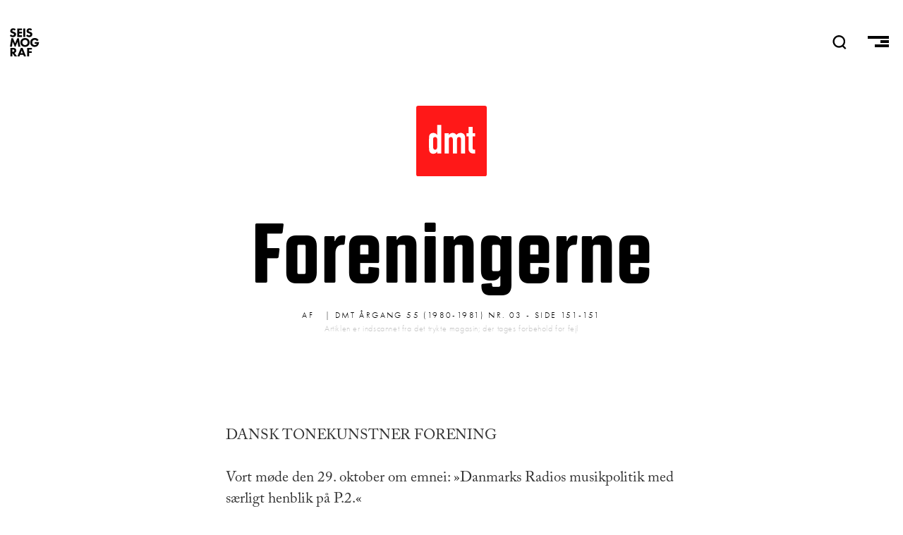

--- FILE ---
content_type: text/html; charset=UTF-8
request_url: https://seismograf.org/dmt/55/03/foreningerne
body_size: 5385
content:
<!DOCTYPE html>
<html lang="da" dir="ltr" prefix="og: https://ogp.me/ns#">
  <head>
    <meta charset="utf-8" />
<script async src="https://www.googletagmanager.com/gtag/js?id=G-X3KJWW8166"></script>
<script>window.dataLayer = window.dataLayer || [];function gtag(){dataLayer.push(arguments)};gtag("js", new Date());gtag("set", "developer_id.dMDhkMT", true);gtag("config", "G-X3KJWW8166", {"groups":"default","page_placeholder":"PLACEHOLDER_page_location","allow_ad_personalization_signals":false});</script>
<link rel="canonical" href="https://seismograf.org/dmt/55/03/foreningerne" />
<meta name="generator" content="Drupal 8" />
<link rel="image_src" href="https://seismograf.org/themes/custom/seismograf/images/dmt-card.png" />
<meta name="description" content="DANSK TONEKUNSTNER FORENING Vort møde den 29. oktober om emnei: »Danmarks Radios musikpolitik med særligt henblik på P.2.« Det gode fremmøde til Dansk Tonekunstner Forenings debat om »Danmarks Radios musikpolitik med særlig henblik på program II« var udtryk for, hvor stor betydning man stadig lægger på radioens indflydelse på og ansvar for hele det danske musikliv. Per Stig Møller indledte med en klar redegørelse for Musikafdelingens sigte og praktiske muligheder inden for de økonomiske muligheder, man jo ikke selv var herre over." />
<meta property="og:site_name" content="SEISMOGRAF.ORG" />
<meta property="og:type" content="article" />
<meta property="og:url" content="https://seismograf.org/dmt/55/03/foreningerne" />
<meta property="og:title" content="Foreningerne" />
<meta property="og:description" content="DANSK TONEKUNSTNER FORENING Vort møde den 29. oktober om emnei: »Danmarks Radios musikpolitik med særligt henblik på P.2.« Det gode fremmøde til Dansk Tonekunstner Forenings debat om »Danmarks Radios musikpolitik med særlig henblik på program II« var udtryk for, hvor stor betydning man stadig lægger på radioens indflydelse på og ansvar for hele det danske musikliv. Per Stig Møller indledte med en klar redegørelse for Musikafdelingens sigte og praktiske muligheder inden for de økonomiske muligheder, man jo ikke selv var herre over." />
<meta property="og:image" content="https://seismograf.org/themes/custom/seismograf/images/dmt-card.png" />
<meta property="og:image:type" content="image/png" />
<meta property="og:image:width" content="600" />
<meta property="og:image:height" content="400" />
<meta property="og:image:alt" content="Dansk Musik Tidsskrift" />
<meta name="twitter:card" content="summary_large_image" />
<meta name="twitter:site" content="@seismograf" />
<meta name="twitter:description" content="DANSK TONEKUNSTNER FORENING Vort møde den 29. oktober om emnei: »Danmarks Radios musikpolitik med særligt henblik på P.2.« Det gode fremmøde til Dansk Tonekunstner Forenings debat om »Danmarks Radios musikpolitik med særlig henblik på program II« var udtryk for, hvor stor betydning man stadig lægger på radioens indflydelse på og ansvar for hele det danske musikliv. Per Stig Møller indledte med en klar redegørelse for Musikafdelingens sigte og praktiske muligheder inden for de økonomiske muligheder, man jo ikke selv var herre over." />
<meta name="twitter:title" content="Foreningerne" />
<meta name="twitter:url" content="https://seismograf.org/dmt/55/03/foreningerne" />
<meta name="twitter:image:alt" content="Dansk Musik Tidsskrift" />
<meta name="twitter:image:height" content="400" />
<meta name="twitter:image:width" content="600" />
<meta name="twitter:image" content="https://seismograf.org/themes/custom/seismograf/images/dmt-card.png" />
<meta name="Generator" content="Drupal 9 (https://www.drupal.org)" />
<meta name="MobileOptimized" content="width" />
<meta name="HandheldFriendly" content="true" />
<meta name="viewport" content="width=device-width, initial-scale=1.0" />
<link rel="icon" href="/themes/custom/seismograf/images/favicon.png" type="image/png" />

    <title>Foreningerne | Seismograf</title>
    <link rel="stylesheet" media="all" href="/core/themes/stable/css/system/components/ajax-progress.module.css?t7oh1w" />
<link rel="stylesheet" media="all" href="/core/themes/stable/css/system/components/align.module.css?t7oh1w" />
<link rel="stylesheet" media="all" href="/core/themes/stable/css/system/components/autocomplete-loading.module.css?t7oh1w" />
<link rel="stylesheet" media="all" href="/core/themes/stable/css/system/components/fieldgroup.module.css?t7oh1w" />
<link rel="stylesheet" media="all" href="/core/themes/stable/css/system/components/container-inline.module.css?t7oh1w" />
<link rel="stylesheet" media="all" href="/core/themes/stable/css/system/components/clearfix.module.css?t7oh1w" />
<link rel="stylesheet" media="all" href="/core/themes/stable/css/system/components/details.module.css?t7oh1w" />
<link rel="stylesheet" media="all" href="/core/themes/stable/css/system/components/hidden.module.css?t7oh1w" />
<link rel="stylesheet" media="all" href="/core/themes/stable/css/system/components/item-list.module.css?t7oh1w" />
<link rel="stylesheet" media="all" href="/core/themes/stable/css/system/components/js.module.css?t7oh1w" />
<link rel="stylesheet" media="all" href="/core/themes/stable/css/system/components/nowrap.module.css?t7oh1w" />
<link rel="stylesheet" media="all" href="/core/themes/stable/css/system/components/position-container.module.css?t7oh1w" />
<link rel="stylesheet" media="all" href="/core/themes/stable/css/system/components/progress.module.css?t7oh1w" />
<link rel="stylesheet" media="all" href="/core/themes/stable/css/system/components/reset-appearance.module.css?t7oh1w" />
<link rel="stylesheet" media="all" href="/core/themes/stable/css/system/components/resize.module.css?t7oh1w" />
<link rel="stylesheet" media="all" href="/core/themes/stable/css/system/components/sticky-header.module.css?t7oh1w" />
<link rel="stylesheet" media="all" href="/core/themes/stable/css/system/components/system-status-counter.css?t7oh1w" />
<link rel="stylesheet" media="all" href="/core/themes/stable/css/system/components/system-status-report-counters.css?t7oh1w" />
<link rel="stylesheet" media="all" href="/core/themes/stable/css/system/components/system-status-report-general-info.css?t7oh1w" />
<link rel="stylesheet" media="all" href="/core/themes/stable/css/system/components/tabledrag.module.css?t7oh1w" />
<link rel="stylesheet" media="all" href="/core/themes/stable/css/system/components/tablesort.module.css?t7oh1w" />
<link rel="stylesheet" media="all" href="/core/themes/stable/css/system/components/tree-child.module.css?t7oh1w" />
<link rel="stylesheet" media="all" href="/modules/contrib/footnotes/assets/css/footnotes.css?t7oh1w" />
<link rel="stylesheet" media="all" href="/core/themes/stable/css/views/views.module.css?t7oh1w" />
<link rel="stylesheet" media="all" href="/themes/custom/seismograf/css/layout.css?t7oh1w" />
<link rel="stylesheet" media="all" href="/themes/custom/seismograf/css/typography.css?t7oh1w" />
<link rel="stylesheet" media="all" href="/themes/custom/seismograf/css/bigfoot-default.css?t7oh1w" />

    
<link rel="stylesheet" href="https://use.typekit.net/sts2tsc.css">
          </head>
  <body class="path-node page-node-type-dmt-article path-dmt-55-03-foreningerne">

        <a href="#main-content" class="visually-hidden focusable skip-link">
      Gå til hovedindhold
    </a>
    
      <div class="dialog-off-canvas-main-canvas" data-off-canvas-main-canvas>
    <!-- PAGE.HTML.TWIG = l-tmp__dmt_article -->


<header role="banner" class="content-header">
  <div class="logo-nav">
    <div class="site-name">
      <a href="/">SEISMOGRAF</a>
    </div>
    <div class="banner-search">  <div>
    <div class="views-exposed-form" data-drupal-selector="views-exposed-form-solr-search-page-1" id="block-searchfield">
  
    
      <form action="/soeg" method="get" id="views-exposed-form-solr-search-page-1" accept-charset="UTF-8">
  <div class="js-form-item form-item js-form-type-textfield form-item-txt js-form-item-txt form-no-label">
        <input placeholder="Søg" data-drupal-selector="edit-txt" type="text" id="edit-txt" name="txt" value="" size="30" maxlength="128" class="form-text" />

        </div>
<div data-drupal-selector="edit-actions" class="form-actions js-form-wrapper form-wrapper" id="edit-actions"><input data-drupal-selector="edit-submit-solr-search" type="submit" id="edit-submit-solr-search" value="Udfør" class="button js-form-submit form-submit" />
</div>


</form>

  </div>

  </div>
</div>
    <nav role="navigation" class="header-nav">
      <a class="nav-item nav-item__search" id="search-trigger">
        <svg class="nav-item__seachicon" viewbox="0 0 50 50" enable-background="new 0 0 50 50">
          <path
          fill="currentColor"
          d="M48.8 46.2l-9.2-9.4c3.5-3.9 5.7-9.1 5.7-14.7C45.3 9.9 35.4 0 23.2 0s-22 9.9-22 22.1 9.9 22.1 22 22.1c4.4 0 8.5-1.3 12-3.6l9.5 9.5 4.1-3.9zM7.1 22.1c0-8.9 7.2-16.2 16.2-16.2 8.9 0 16.2 7.3 16.2 16.2s-7.3 16.2-16.2 16.2c-9-.1-16.2-7.3-16.2-16.2z"></path>
        </svg>
      </a>
      <a class="nav-item nav-item__burger">
        <span class="menu-icon__bar menu-icon__bar--first"></span>
        <span class="menu-icon__bar menu-icon__bar--second"></span>
        <span class="menu-icon__bar menu-icon__bar--third"></span>
      </a>
    </nav>
    <progress value="0"></progress>
  </div>
    <div>
    <div data-drupal-messages-fallback class="hidden"></div>

  </div>

    <div>
    <div id="block-mainmenu">
  
    
      
            <div><nav class="main-menu main-menu__all">
<h3 class="main-menu__section main-menu__section--english"><a class="main-menu__link" href="/english">English</a></h3>
</nav>

<nav class="main-menu main-menu__sections">
<h3 class="main-menu__section main-menu__section--all"><a class="main-menu__link" href="/arkivet">Alle Artikler<span class="link-sub">Oversigt over alt indhold</span></a></h3>

<h3 class="main-menu__section main-menu__section--focus"><a class="main-menu__link" href="/fokus">Fokus<span class="link-sub">I dybden med ét emne</span></a></h3>

<h3 class="main-menu__section main-menu__section--peer"><a class="main-menu__link" href="/peer">Peer<span class="link-sub">peer-reviewed content</span></a></h3>

<h3 class="main-menu__section main-menu__section--podcast"><a class="main-menu__link" href="/podcast/lytdybt">Podcast<span class="link-sub">Hvis du hellere vil lytte</span></a></h3>

<h3 class="main-menu__section main-menu__section--dmt"><a class="main-menu__link" href="/dmt">DMT<span class="link-sub">Dansk Musik Tidsskrift 1925-2010</span></a></h3>
</nav>

<nav class="main-menu main-menu--meta">
<h3 class="main-menu__section main-menu__section--om"><a class="main-menu__link" href="/nyhedsbrev">Nyhedsbrev</a></h3>

<h3 class="main-menu__section main-menu__section--om"><a class="main-menu__link" href="/annoncering">Annoncering</a></h3>

<h3 class="main-menu__section main-menu__section--om"><a class="main-menu__link" href="/om">Om Seismograf</a></h3>
</nav>

<nav class="socialmenu">
  <a class="socialmenu__link socialmenu__link--facebook" href="https://facebook.com/seismograf.org/" target="_blank"></a>
  <a class="socialmenu__link socialmenu__link--twitter" href="https://twitter.com/seismograf" target="_blank"></a>
  <a class="socialmenu__link socialmenu__link--instagram" href="https://www.instagram.com/seismografmag" target="_blank"></a>
  <a class="socialmenu__link socialmenu__link--feed" href="/rss.xml" ></a>
</nav></div>
      
  </div>

  </div>

</header>
<div class="focus-background"></div>
  
<div class="layout-container">

            

  
  

  

  

  

  <div class="layout__upper">
    
  </div>
  
  <div class="layout">
    <a id="main-content" tabindex="-1"></a>
    
    
    <main role="main" class="layout__main">
        <div>
    <div id="block-seismograf-content">
  
    
      

  <article role="article">
  <a class="art-head__dmticon" href="/dmt"></a>
  <h1 class="balance-text art-head-title"><span class="balance-text">Foreningerne</span></h1>
  <div class="art-head-desc"></div>

  <div class="art-head__infoline">
        <div class="art-head__metaprefix">Af</div>
    <div class="art-head__author"></div>
    <div class="art-head__date--dmt">
     | DMT Årgang 55 (1980-1981) nr. 03 - side 151-151
    </div>
    <p class="art-head__disclaimer">Artiklen er indscannet fra det trykte magasin; der tages forbehold for fejl</p>
  </div>
  <div class="art-isssue">
      </div>
  <div class="art-main">
    <div id="ad-wrap-art" class="art-ad-embed"><div class="views-element-container"><div class="ad-wrapper js-view-dom-id-1cd9488bf33316e7e30cfd2325087382b9a1df73fa85a4d369711b33630b59d0">
  
  
  

  
  
  

  <div class="item-list">
  
  <ul class="adv__wrapper">

          <li class="adv__item"><article class="adv">

<h3 class="aricle-mini__label aricle-mini__label--adv">Annonce</h3>
  <a href="https://www.ctm-festival.de" target="_blank" class="adv__linkwrapper">
    <div class="adv__imagewrapper">
            <div>  <img loading="lazy" src="/sites/default/files/partners/CTM26_Seismograf_Square.gif" width="600" height="600" alt="CTM" />

</div>
      </div>
  </a>

</article>
</li>
    
  </ul>

</div>

    

  
  

  
  
</div>
</div>
</div>
    
            <div><p class="subheader">DANSK TONEKUNSTNER FORENING</p>
<p>Vort møde den 29. oktober om emnei: »Danmarks Radios musikpolitik med særligt henblik på P.2.«</p>
<p>Det gode fremmøde til Dansk Tonekunstner Forenings debat om »Danmarks Radios musikpolitik med særlig henblik på program II« var udtryk for, hvor stor betydning man stadig lægger på radioens indflydelse på og ansvar for hele det danske musikliv. Per Stig Møller indledte med en klar redegørelse for Musikafdelingens sigte og praktiske muligheder inden for de økonomiske muligheder, man jo ikke selv var herre over.</p>
<p>Kort sammenfattet: Et sammenhængende og alsidigt tilbud om musikoplevelse til lyttere med seriøs musik som interesse. Asger Lund Christiansens kritik rettede sig især imod, at det store antal transmissioner fra ind- og udland ikke gav tilstrækkelige muligheder for at give de udøvende uden for radioen lejlighed til koncerter og studieudsendelser, som til sammen kunne give et klarere indtryk af en programpolitik, der var mindre tilfældig end nu.</p>
<p>Jens Brincker pegede på faren for, at ønsket om alsidighed blev til en holdningsløshed som ikke var i overensstemmelse med radioens betydning som kulturbevarende og -fornyende faktor. Den efterfølgende diskussion var præget af de indledende indlægs grundighed; der var især tilslutning til kritikken af udsendelse-skommentarernes kvalitet, ønsket om samarbejde med konservatorierne og placeringen af attråværdige programmer i den seneste udsendelsestid. Per Stig Møllers afsluttende bemærkninger gav håb om, at mødets indlæg i alt fald ville blive nøje overvejet i musikafdelingen.</p>
<p>Johan Bentzon</p>
<p class="subheader">Foreningerne</p>
<p>Dansk Komponistforening: Kontor: mandag til fredag mellem 9.00 og 14.00. Valken-dorfgade 3, 1151 København K, tlf. (01) 13 54 05, postgiro 2 00 32 52. Dansk Tonekunstnerforening: Kontor og sekretariat: Hverdage kl. 10-15. Sekretær og juridisk rådgiver: Advokat Knud Lundbiad, Badstuestræde 18, 1209 København K, tlf. (01) 12 61 26, postgiro 2 23 50 99. Dansk Musikpædagogisk Forening: Kontor: Store Kongensgade 65B, 1264 København K, tlf. (01)114745, kl. 9-14, postgiro 2 26 84.</p>
<p>DUT- Det Unge Tonekunstnerselskab: Val-kendorfsgade 3, 1151 København K, tlf. (01) 15 07 26, hver dag kl. 10-12. Formand: Ib Nørholm. Forretningsfører: Jens Ole Malmgreen, tlf. privat (03) 52 80 20. Teatertelefon: (01) 26 60 20. Sekretær: Steen Møller (01) 15 02 63. Postgiro: 5 00 34 74. Redaktionen træffes tirsdag 12-14.30. ESTA: - European String Teachers Association, Sekretariat: St. Kongensdagde 65B, 1264 København K, tlf. (01) 11 47 45, (telefon tid kl. 10-12). Formand: Hans Erik Deckert.</p>
<p>NB: DUT råder af og til over nogle ganske få billetter til rabatpris kr. 10,- til forestillinger med musik på Det kgl. Teater. Vi kan desværre intet love, men DUT-medlemmer er velkomne til at forhøre sig på teatertelefonnummeret.</p>
</div>
      
  </div>


  
    

  
  <div>
      </div>

</article>


  </div>

  </div>

    </main>
    
    
  </div>

  <section class="layout__lower">
    
  </section>
  
  
</div>

  </div>

    
    <script type="application/json" data-drupal-selector="drupal-settings-json">{"path":{"baseUrl":"\/","scriptPath":null,"pathPrefix":"","currentPath":"node\/16071","currentPathIsAdmin":false,"isFront":false,"currentLanguage":"da"},"pluralDelimiter":"\u0003","suppressDeprecationErrors":true,"google_analytics":{"account":"G-X3KJWW8166","trackOutbound":true,"trackMailto":true,"trackTel":true,"trackDownload":true,"trackDownloadExtensions":"7z|aac|arc|arj|asf|asx|avi|bin|csv|doc(x|m)?|dot(x|m)?|exe|flv|gif|gz|gzip|hqx|jar|jpe?g|js|mp(2|3|4|e?g)|mov(ie)?|msi|msp|pdf|phps|png|ppt(x|m)?|pot(x|m)?|pps(x|m)?|ppam|sld(x|m)?|thmx|qtm?|ra(m|r)?|sea|sit|tar|tgz|torrent|txt|wav|wma|wmv|wpd|xls(x|m|b)?|xlt(x|m)|xlam|xml|z|zip"},"ajaxTrustedUrl":{"\/soeg":true},"user":{"uid":0,"permissionsHash":"e64c7ff6d419477860e88ba8d1acde81750c9b027f9b63534937a2076eb2f021"}}</script>
<script src="/core/assets/vendor/jquery/jquery.min.js?v=3.6.3"></script>
<script src="/sites/default/files/languages/da_-gEnzphm1tYyhVEA88yvlK229sgePHhmR33as9boLdQ.js?t7oh1w"></script>
<script src="/core/misc/drupalSettingsLoader.js?v=9.5.11"></script>
<script src="/core/misc/drupal.js?v=9.5.11"></script>
<script src="/core/misc/drupal.init.js?v=9.5.11"></script>
<script src="/modules/contrib/google_analytics/js/google_analytics.js?v=9.5.11"></script>
<script src="/themes/custom/seismograf/js/scripts2.js?v=9.5.11"></script>
<script src="/themes/custom/seismograf/js/bigfoot.min.js?v=9.5.11"></script>
<script src="/themes/custom/seismograf/js/ScrollMagic.min.js?v=9.5.11"></script>
<script src="/themes/custom/seismograf/js/scrollreveal.min.js?v=9.5.11"></script>

  </body>
</html>
